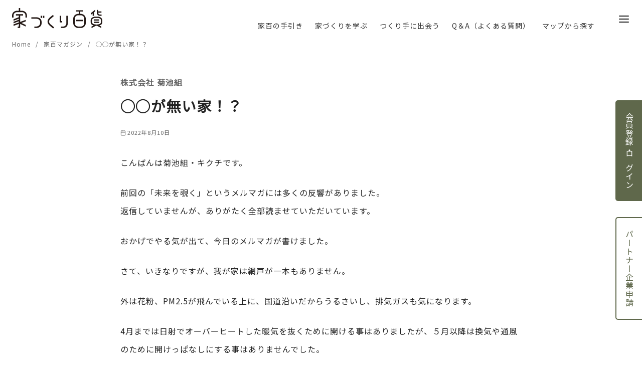

--- FILE ---
content_type: text/html; charset=utf-8
request_url: https://www.google.com/recaptcha/api2/anchor?ar=1&k=6Ldt3ZQdAAAAAKiyXAJcpTR_M0U2JEz5dtEy0Qx3&co=aHR0cHM6Ly9pZWR1a3VyaTEwMC5jb206NDQz&hl=en&v=PoyoqOPhxBO7pBk68S4YbpHZ&size=invisible&anchor-ms=20000&execute-ms=30000&cb=twx4im8fqqt9
body_size: 48408
content:
<!DOCTYPE HTML><html dir="ltr" lang="en"><head><meta http-equiv="Content-Type" content="text/html; charset=UTF-8">
<meta http-equiv="X-UA-Compatible" content="IE=edge">
<title>reCAPTCHA</title>
<style type="text/css">
/* cyrillic-ext */
@font-face {
  font-family: 'Roboto';
  font-style: normal;
  font-weight: 400;
  font-stretch: 100%;
  src: url(//fonts.gstatic.com/s/roboto/v48/KFO7CnqEu92Fr1ME7kSn66aGLdTylUAMa3GUBHMdazTgWw.woff2) format('woff2');
  unicode-range: U+0460-052F, U+1C80-1C8A, U+20B4, U+2DE0-2DFF, U+A640-A69F, U+FE2E-FE2F;
}
/* cyrillic */
@font-face {
  font-family: 'Roboto';
  font-style: normal;
  font-weight: 400;
  font-stretch: 100%;
  src: url(//fonts.gstatic.com/s/roboto/v48/KFO7CnqEu92Fr1ME7kSn66aGLdTylUAMa3iUBHMdazTgWw.woff2) format('woff2');
  unicode-range: U+0301, U+0400-045F, U+0490-0491, U+04B0-04B1, U+2116;
}
/* greek-ext */
@font-face {
  font-family: 'Roboto';
  font-style: normal;
  font-weight: 400;
  font-stretch: 100%;
  src: url(//fonts.gstatic.com/s/roboto/v48/KFO7CnqEu92Fr1ME7kSn66aGLdTylUAMa3CUBHMdazTgWw.woff2) format('woff2');
  unicode-range: U+1F00-1FFF;
}
/* greek */
@font-face {
  font-family: 'Roboto';
  font-style: normal;
  font-weight: 400;
  font-stretch: 100%;
  src: url(//fonts.gstatic.com/s/roboto/v48/KFO7CnqEu92Fr1ME7kSn66aGLdTylUAMa3-UBHMdazTgWw.woff2) format('woff2');
  unicode-range: U+0370-0377, U+037A-037F, U+0384-038A, U+038C, U+038E-03A1, U+03A3-03FF;
}
/* math */
@font-face {
  font-family: 'Roboto';
  font-style: normal;
  font-weight: 400;
  font-stretch: 100%;
  src: url(//fonts.gstatic.com/s/roboto/v48/KFO7CnqEu92Fr1ME7kSn66aGLdTylUAMawCUBHMdazTgWw.woff2) format('woff2');
  unicode-range: U+0302-0303, U+0305, U+0307-0308, U+0310, U+0312, U+0315, U+031A, U+0326-0327, U+032C, U+032F-0330, U+0332-0333, U+0338, U+033A, U+0346, U+034D, U+0391-03A1, U+03A3-03A9, U+03B1-03C9, U+03D1, U+03D5-03D6, U+03F0-03F1, U+03F4-03F5, U+2016-2017, U+2034-2038, U+203C, U+2040, U+2043, U+2047, U+2050, U+2057, U+205F, U+2070-2071, U+2074-208E, U+2090-209C, U+20D0-20DC, U+20E1, U+20E5-20EF, U+2100-2112, U+2114-2115, U+2117-2121, U+2123-214F, U+2190, U+2192, U+2194-21AE, U+21B0-21E5, U+21F1-21F2, U+21F4-2211, U+2213-2214, U+2216-22FF, U+2308-230B, U+2310, U+2319, U+231C-2321, U+2336-237A, U+237C, U+2395, U+239B-23B7, U+23D0, U+23DC-23E1, U+2474-2475, U+25AF, U+25B3, U+25B7, U+25BD, U+25C1, U+25CA, U+25CC, U+25FB, U+266D-266F, U+27C0-27FF, U+2900-2AFF, U+2B0E-2B11, U+2B30-2B4C, U+2BFE, U+3030, U+FF5B, U+FF5D, U+1D400-1D7FF, U+1EE00-1EEFF;
}
/* symbols */
@font-face {
  font-family: 'Roboto';
  font-style: normal;
  font-weight: 400;
  font-stretch: 100%;
  src: url(//fonts.gstatic.com/s/roboto/v48/KFO7CnqEu92Fr1ME7kSn66aGLdTylUAMaxKUBHMdazTgWw.woff2) format('woff2');
  unicode-range: U+0001-000C, U+000E-001F, U+007F-009F, U+20DD-20E0, U+20E2-20E4, U+2150-218F, U+2190, U+2192, U+2194-2199, U+21AF, U+21E6-21F0, U+21F3, U+2218-2219, U+2299, U+22C4-22C6, U+2300-243F, U+2440-244A, U+2460-24FF, U+25A0-27BF, U+2800-28FF, U+2921-2922, U+2981, U+29BF, U+29EB, U+2B00-2BFF, U+4DC0-4DFF, U+FFF9-FFFB, U+10140-1018E, U+10190-1019C, U+101A0, U+101D0-101FD, U+102E0-102FB, U+10E60-10E7E, U+1D2C0-1D2D3, U+1D2E0-1D37F, U+1F000-1F0FF, U+1F100-1F1AD, U+1F1E6-1F1FF, U+1F30D-1F30F, U+1F315, U+1F31C, U+1F31E, U+1F320-1F32C, U+1F336, U+1F378, U+1F37D, U+1F382, U+1F393-1F39F, U+1F3A7-1F3A8, U+1F3AC-1F3AF, U+1F3C2, U+1F3C4-1F3C6, U+1F3CA-1F3CE, U+1F3D4-1F3E0, U+1F3ED, U+1F3F1-1F3F3, U+1F3F5-1F3F7, U+1F408, U+1F415, U+1F41F, U+1F426, U+1F43F, U+1F441-1F442, U+1F444, U+1F446-1F449, U+1F44C-1F44E, U+1F453, U+1F46A, U+1F47D, U+1F4A3, U+1F4B0, U+1F4B3, U+1F4B9, U+1F4BB, U+1F4BF, U+1F4C8-1F4CB, U+1F4D6, U+1F4DA, U+1F4DF, U+1F4E3-1F4E6, U+1F4EA-1F4ED, U+1F4F7, U+1F4F9-1F4FB, U+1F4FD-1F4FE, U+1F503, U+1F507-1F50B, U+1F50D, U+1F512-1F513, U+1F53E-1F54A, U+1F54F-1F5FA, U+1F610, U+1F650-1F67F, U+1F687, U+1F68D, U+1F691, U+1F694, U+1F698, U+1F6AD, U+1F6B2, U+1F6B9-1F6BA, U+1F6BC, U+1F6C6-1F6CF, U+1F6D3-1F6D7, U+1F6E0-1F6EA, U+1F6F0-1F6F3, U+1F6F7-1F6FC, U+1F700-1F7FF, U+1F800-1F80B, U+1F810-1F847, U+1F850-1F859, U+1F860-1F887, U+1F890-1F8AD, U+1F8B0-1F8BB, U+1F8C0-1F8C1, U+1F900-1F90B, U+1F93B, U+1F946, U+1F984, U+1F996, U+1F9E9, U+1FA00-1FA6F, U+1FA70-1FA7C, U+1FA80-1FA89, U+1FA8F-1FAC6, U+1FACE-1FADC, U+1FADF-1FAE9, U+1FAF0-1FAF8, U+1FB00-1FBFF;
}
/* vietnamese */
@font-face {
  font-family: 'Roboto';
  font-style: normal;
  font-weight: 400;
  font-stretch: 100%;
  src: url(//fonts.gstatic.com/s/roboto/v48/KFO7CnqEu92Fr1ME7kSn66aGLdTylUAMa3OUBHMdazTgWw.woff2) format('woff2');
  unicode-range: U+0102-0103, U+0110-0111, U+0128-0129, U+0168-0169, U+01A0-01A1, U+01AF-01B0, U+0300-0301, U+0303-0304, U+0308-0309, U+0323, U+0329, U+1EA0-1EF9, U+20AB;
}
/* latin-ext */
@font-face {
  font-family: 'Roboto';
  font-style: normal;
  font-weight: 400;
  font-stretch: 100%;
  src: url(//fonts.gstatic.com/s/roboto/v48/KFO7CnqEu92Fr1ME7kSn66aGLdTylUAMa3KUBHMdazTgWw.woff2) format('woff2');
  unicode-range: U+0100-02BA, U+02BD-02C5, U+02C7-02CC, U+02CE-02D7, U+02DD-02FF, U+0304, U+0308, U+0329, U+1D00-1DBF, U+1E00-1E9F, U+1EF2-1EFF, U+2020, U+20A0-20AB, U+20AD-20C0, U+2113, U+2C60-2C7F, U+A720-A7FF;
}
/* latin */
@font-face {
  font-family: 'Roboto';
  font-style: normal;
  font-weight: 400;
  font-stretch: 100%;
  src: url(//fonts.gstatic.com/s/roboto/v48/KFO7CnqEu92Fr1ME7kSn66aGLdTylUAMa3yUBHMdazQ.woff2) format('woff2');
  unicode-range: U+0000-00FF, U+0131, U+0152-0153, U+02BB-02BC, U+02C6, U+02DA, U+02DC, U+0304, U+0308, U+0329, U+2000-206F, U+20AC, U+2122, U+2191, U+2193, U+2212, U+2215, U+FEFF, U+FFFD;
}
/* cyrillic-ext */
@font-face {
  font-family: 'Roboto';
  font-style: normal;
  font-weight: 500;
  font-stretch: 100%;
  src: url(//fonts.gstatic.com/s/roboto/v48/KFO7CnqEu92Fr1ME7kSn66aGLdTylUAMa3GUBHMdazTgWw.woff2) format('woff2');
  unicode-range: U+0460-052F, U+1C80-1C8A, U+20B4, U+2DE0-2DFF, U+A640-A69F, U+FE2E-FE2F;
}
/* cyrillic */
@font-face {
  font-family: 'Roboto';
  font-style: normal;
  font-weight: 500;
  font-stretch: 100%;
  src: url(//fonts.gstatic.com/s/roboto/v48/KFO7CnqEu92Fr1ME7kSn66aGLdTylUAMa3iUBHMdazTgWw.woff2) format('woff2');
  unicode-range: U+0301, U+0400-045F, U+0490-0491, U+04B0-04B1, U+2116;
}
/* greek-ext */
@font-face {
  font-family: 'Roboto';
  font-style: normal;
  font-weight: 500;
  font-stretch: 100%;
  src: url(//fonts.gstatic.com/s/roboto/v48/KFO7CnqEu92Fr1ME7kSn66aGLdTylUAMa3CUBHMdazTgWw.woff2) format('woff2');
  unicode-range: U+1F00-1FFF;
}
/* greek */
@font-face {
  font-family: 'Roboto';
  font-style: normal;
  font-weight: 500;
  font-stretch: 100%;
  src: url(//fonts.gstatic.com/s/roboto/v48/KFO7CnqEu92Fr1ME7kSn66aGLdTylUAMa3-UBHMdazTgWw.woff2) format('woff2');
  unicode-range: U+0370-0377, U+037A-037F, U+0384-038A, U+038C, U+038E-03A1, U+03A3-03FF;
}
/* math */
@font-face {
  font-family: 'Roboto';
  font-style: normal;
  font-weight: 500;
  font-stretch: 100%;
  src: url(//fonts.gstatic.com/s/roboto/v48/KFO7CnqEu92Fr1ME7kSn66aGLdTylUAMawCUBHMdazTgWw.woff2) format('woff2');
  unicode-range: U+0302-0303, U+0305, U+0307-0308, U+0310, U+0312, U+0315, U+031A, U+0326-0327, U+032C, U+032F-0330, U+0332-0333, U+0338, U+033A, U+0346, U+034D, U+0391-03A1, U+03A3-03A9, U+03B1-03C9, U+03D1, U+03D5-03D6, U+03F0-03F1, U+03F4-03F5, U+2016-2017, U+2034-2038, U+203C, U+2040, U+2043, U+2047, U+2050, U+2057, U+205F, U+2070-2071, U+2074-208E, U+2090-209C, U+20D0-20DC, U+20E1, U+20E5-20EF, U+2100-2112, U+2114-2115, U+2117-2121, U+2123-214F, U+2190, U+2192, U+2194-21AE, U+21B0-21E5, U+21F1-21F2, U+21F4-2211, U+2213-2214, U+2216-22FF, U+2308-230B, U+2310, U+2319, U+231C-2321, U+2336-237A, U+237C, U+2395, U+239B-23B7, U+23D0, U+23DC-23E1, U+2474-2475, U+25AF, U+25B3, U+25B7, U+25BD, U+25C1, U+25CA, U+25CC, U+25FB, U+266D-266F, U+27C0-27FF, U+2900-2AFF, U+2B0E-2B11, U+2B30-2B4C, U+2BFE, U+3030, U+FF5B, U+FF5D, U+1D400-1D7FF, U+1EE00-1EEFF;
}
/* symbols */
@font-face {
  font-family: 'Roboto';
  font-style: normal;
  font-weight: 500;
  font-stretch: 100%;
  src: url(//fonts.gstatic.com/s/roboto/v48/KFO7CnqEu92Fr1ME7kSn66aGLdTylUAMaxKUBHMdazTgWw.woff2) format('woff2');
  unicode-range: U+0001-000C, U+000E-001F, U+007F-009F, U+20DD-20E0, U+20E2-20E4, U+2150-218F, U+2190, U+2192, U+2194-2199, U+21AF, U+21E6-21F0, U+21F3, U+2218-2219, U+2299, U+22C4-22C6, U+2300-243F, U+2440-244A, U+2460-24FF, U+25A0-27BF, U+2800-28FF, U+2921-2922, U+2981, U+29BF, U+29EB, U+2B00-2BFF, U+4DC0-4DFF, U+FFF9-FFFB, U+10140-1018E, U+10190-1019C, U+101A0, U+101D0-101FD, U+102E0-102FB, U+10E60-10E7E, U+1D2C0-1D2D3, U+1D2E0-1D37F, U+1F000-1F0FF, U+1F100-1F1AD, U+1F1E6-1F1FF, U+1F30D-1F30F, U+1F315, U+1F31C, U+1F31E, U+1F320-1F32C, U+1F336, U+1F378, U+1F37D, U+1F382, U+1F393-1F39F, U+1F3A7-1F3A8, U+1F3AC-1F3AF, U+1F3C2, U+1F3C4-1F3C6, U+1F3CA-1F3CE, U+1F3D4-1F3E0, U+1F3ED, U+1F3F1-1F3F3, U+1F3F5-1F3F7, U+1F408, U+1F415, U+1F41F, U+1F426, U+1F43F, U+1F441-1F442, U+1F444, U+1F446-1F449, U+1F44C-1F44E, U+1F453, U+1F46A, U+1F47D, U+1F4A3, U+1F4B0, U+1F4B3, U+1F4B9, U+1F4BB, U+1F4BF, U+1F4C8-1F4CB, U+1F4D6, U+1F4DA, U+1F4DF, U+1F4E3-1F4E6, U+1F4EA-1F4ED, U+1F4F7, U+1F4F9-1F4FB, U+1F4FD-1F4FE, U+1F503, U+1F507-1F50B, U+1F50D, U+1F512-1F513, U+1F53E-1F54A, U+1F54F-1F5FA, U+1F610, U+1F650-1F67F, U+1F687, U+1F68D, U+1F691, U+1F694, U+1F698, U+1F6AD, U+1F6B2, U+1F6B9-1F6BA, U+1F6BC, U+1F6C6-1F6CF, U+1F6D3-1F6D7, U+1F6E0-1F6EA, U+1F6F0-1F6F3, U+1F6F7-1F6FC, U+1F700-1F7FF, U+1F800-1F80B, U+1F810-1F847, U+1F850-1F859, U+1F860-1F887, U+1F890-1F8AD, U+1F8B0-1F8BB, U+1F8C0-1F8C1, U+1F900-1F90B, U+1F93B, U+1F946, U+1F984, U+1F996, U+1F9E9, U+1FA00-1FA6F, U+1FA70-1FA7C, U+1FA80-1FA89, U+1FA8F-1FAC6, U+1FACE-1FADC, U+1FADF-1FAE9, U+1FAF0-1FAF8, U+1FB00-1FBFF;
}
/* vietnamese */
@font-face {
  font-family: 'Roboto';
  font-style: normal;
  font-weight: 500;
  font-stretch: 100%;
  src: url(//fonts.gstatic.com/s/roboto/v48/KFO7CnqEu92Fr1ME7kSn66aGLdTylUAMa3OUBHMdazTgWw.woff2) format('woff2');
  unicode-range: U+0102-0103, U+0110-0111, U+0128-0129, U+0168-0169, U+01A0-01A1, U+01AF-01B0, U+0300-0301, U+0303-0304, U+0308-0309, U+0323, U+0329, U+1EA0-1EF9, U+20AB;
}
/* latin-ext */
@font-face {
  font-family: 'Roboto';
  font-style: normal;
  font-weight: 500;
  font-stretch: 100%;
  src: url(//fonts.gstatic.com/s/roboto/v48/KFO7CnqEu92Fr1ME7kSn66aGLdTylUAMa3KUBHMdazTgWw.woff2) format('woff2');
  unicode-range: U+0100-02BA, U+02BD-02C5, U+02C7-02CC, U+02CE-02D7, U+02DD-02FF, U+0304, U+0308, U+0329, U+1D00-1DBF, U+1E00-1E9F, U+1EF2-1EFF, U+2020, U+20A0-20AB, U+20AD-20C0, U+2113, U+2C60-2C7F, U+A720-A7FF;
}
/* latin */
@font-face {
  font-family: 'Roboto';
  font-style: normal;
  font-weight: 500;
  font-stretch: 100%;
  src: url(//fonts.gstatic.com/s/roboto/v48/KFO7CnqEu92Fr1ME7kSn66aGLdTylUAMa3yUBHMdazQ.woff2) format('woff2');
  unicode-range: U+0000-00FF, U+0131, U+0152-0153, U+02BB-02BC, U+02C6, U+02DA, U+02DC, U+0304, U+0308, U+0329, U+2000-206F, U+20AC, U+2122, U+2191, U+2193, U+2212, U+2215, U+FEFF, U+FFFD;
}
/* cyrillic-ext */
@font-face {
  font-family: 'Roboto';
  font-style: normal;
  font-weight: 900;
  font-stretch: 100%;
  src: url(//fonts.gstatic.com/s/roboto/v48/KFO7CnqEu92Fr1ME7kSn66aGLdTylUAMa3GUBHMdazTgWw.woff2) format('woff2');
  unicode-range: U+0460-052F, U+1C80-1C8A, U+20B4, U+2DE0-2DFF, U+A640-A69F, U+FE2E-FE2F;
}
/* cyrillic */
@font-face {
  font-family: 'Roboto';
  font-style: normal;
  font-weight: 900;
  font-stretch: 100%;
  src: url(//fonts.gstatic.com/s/roboto/v48/KFO7CnqEu92Fr1ME7kSn66aGLdTylUAMa3iUBHMdazTgWw.woff2) format('woff2');
  unicode-range: U+0301, U+0400-045F, U+0490-0491, U+04B0-04B1, U+2116;
}
/* greek-ext */
@font-face {
  font-family: 'Roboto';
  font-style: normal;
  font-weight: 900;
  font-stretch: 100%;
  src: url(//fonts.gstatic.com/s/roboto/v48/KFO7CnqEu92Fr1ME7kSn66aGLdTylUAMa3CUBHMdazTgWw.woff2) format('woff2');
  unicode-range: U+1F00-1FFF;
}
/* greek */
@font-face {
  font-family: 'Roboto';
  font-style: normal;
  font-weight: 900;
  font-stretch: 100%;
  src: url(//fonts.gstatic.com/s/roboto/v48/KFO7CnqEu92Fr1ME7kSn66aGLdTylUAMa3-UBHMdazTgWw.woff2) format('woff2');
  unicode-range: U+0370-0377, U+037A-037F, U+0384-038A, U+038C, U+038E-03A1, U+03A3-03FF;
}
/* math */
@font-face {
  font-family: 'Roboto';
  font-style: normal;
  font-weight: 900;
  font-stretch: 100%;
  src: url(//fonts.gstatic.com/s/roboto/v48/KFO7CnqEu92Fr1ME7kSn66aGLdTylUAMawCUBHMdazTgWw.woff2) format('woff2');
  unicode-range: U+0302-0303, U+0305, U+0307-0308, U+0310, U+0312, U+0315, U+031A, U+0326-0327, U+032C, U+032F-0330, U+0332-0333, U+0338, U+033A, U+0346, U+034D, U+0391-03A1, U+03A3-03A9, U+03B1-03C9, U+03D1, U+03D5-03D6, U+03F0-03F1, U+03F4-03F5, U+2016-2017, U+2034-2038, U+203C, U+2040, U+2043, U+2047, U+2050, U+2057, U+205F, U+2070-2071, U+2074-208E, U+2090-209C, U+20D0-20DC, U+20E1, U+20E5-20EF, U+2100-2112, U+2114-2115, U+2117-2121, U+2123-214F, U+2190, U+2192, U+2194-21AE, U+21B0-21E5, U+21F1-21F2, U+21F4-2211, U+2213-2214, U+2216-22FF, U+2308-230B, U+2310, U+2319, U+231C-2321, U+2336-237A, U+237C, U+2395, U+239B-23B7, U+23D0, U+23DC-23E1, U+2474-2475, U+25AF, U+25B3, U+25B7, U+25BD, U+25C1, U+25CA, U+25CC, U+25FB, U+266D-266F, U+27C0-27FF, U+2900-2AFF, U+2B0E-2B11, U+2B30-2B4C, U+2BFE, U+3030, U+FF5B, U+FF5D, U+1D400-1D7FF, U+1EE00-1EEFF;
}
/* symbols */
@font-face {
  font-family: 'Roboto';
  font-style: normal;
  font-weight: 900;
  font-stretch: 100%;
  src: url(//fonts.gstatic.com/s/roboto/v48/KFO7CnqEu92Fr1ME7kSn66aGLdTylUAMaxKUBHMdazTgWw.woff2) format('woff2');
  unicode-range: U+0001-000C, U+000E-001F, U+007F-009F, U+20DD-20E0, U+20E2-20E4, U+2150-218F, U+2190, U+2192, U+2194-2199, U+21AF, U+21E6-21F0, U+21F3, U+2218-2219, U+2299, U+22C4-22C6, U+2300-243F, U+2440-244A, U+2460-24FF, U+25A0-27BF, U+2800-28FF, U+2921-2922, U+2981, U+29BF, U+29EB, U+2B00-2BFF, U+4DC0-4DFF, U+FFF9-FFFB, U+10140-1018E, U+10190-1019C, U+101A0, U+101D0-101FD, U+102E0-102FB, U+10E60-10E7E, U+1D2C0-1D2D3, U+1D2E0-1D37F, U+1F000-1F0FF, U+1F100-1F1AD, U+1F1E6-1F1FF, U+1F30D-1F30F, U+1F315, U+1F31C, U+1F31E, U+1F320-1F32C, U+1F336, U+1F378, U+1F37D, U+1F382, U+1F393-1F39F, U+1F3A7-1F3A8, U+1F3AC-1F3AF, U+1F3C2, U+1F3C4-1F3C6, U+1F3CA-1F3CE, U+1F3D4-1F3E0, U+1F3ED, U+1F3F1-1F3F3, U+1F3F5-1F3F7, U+1F408, U+1F415, U+1F41F, U+1F426, U+1F43F, U+1F441-1F442, U+1F444, U+1F446-1F449, U+1F44C-1F44E, U+1F453, U+1F46A, U+1F47D, U+1F4A3, U+1F4B0, U+1F4B3, U+1F4B9, U+1F4BB, U+1F4BF, U+1F4C8-1F4CB, U+1F4D6, U+1F4DA, U+1F4DF, U+1F4E3-1F4E6, U+1F4EA-1F4ED, U+1F4F7, U+1F4F9-1F4FB, U+1F4FD-1F4FE, U+1F503, U+1F507-1F50B, U+1F50D, U+1F512-1F513, U+1F53E-1F54A, U+1F54F-1F5FA, U+1F610, U+1F650-1F67F, U+1F687, U+1F68D, U+1F691, U+1F694, U+1F698, U+1F6AD, U+1F6B2, U+1F6B9-1F6BA, U+1F6BC, U+1F6C6-1F6CF, U+1F6D3-1F6D7, U+1F6E0-1F6EA, U+1F6F0-1F6F3, U+1F6F7-1F6FC, U+1F700-1F7FF, U+1F800-1F80B, U+1F810-1F847, U+1F850-1F859, U+1F860-1F887, U+1F890-1F8AD, U+1F8B0-1F8BB, U+1F8C0-1F8C1, U+1F900-1F90B, U+1F93B, U+1F946, U+1F984, U+1F996, U+1F9E9, U+1FA00-1FA6F, U+1FA70-1FA7C, U+1FA80-1FA89, U+1FA8F-1FAC6, U+1FACE-1FADC, U+1FADF-1FAE9, U+1FAF0-1FAF8, U+1FB00-1FBFF;
}
/* vietnamese */
@font-face {
  font-family: 'Roboto';
  font-style: normal;
  font-weight: 900;
  font-stretch: 100%;
  src: url(//fonts.gstatic.com/s/roboto/v48/KFO7CnqEu92Fr1ME7kSn66aGLdTylUAMa3OUBHMdazTgWw.woff2) format('woff2');
  unicode-range: U+0102-0103, U+0110-0111, U+0128-0129, U+0168-0169, U+01A0-01A1, U+01AF-01B0, U+0300-0301, U+0303-0304, U+0308-0309, U+0323, U+0329, U+1EA0-1EF9, U+20AB;
}
/* latin-ext */
@font-face {
  font-family: 'Roboto';
  font-style: normal;
  font-weight: 900;
  font-stretch: 100%;
  src: url(//fonts.gstatic.com/s/roboto/v48/KFO7CnqEu92Fr1ME7kSn66aGLdTylUAMa3KUBHMdazTgWw.woff2) format('woff2');
  unicode-range: U+0100-02BA, U+02BD-02C5, U+02C7-02CC, U+02CE-02D7, U+02DD-02FF, U+0304, U+0308, U+0329, U+1D00-1DBF, U+1E00-1E9F, U+1EF2-1EFF, U+2020, U+20A0-20AB, U+20AD-20C0, U+2113, U+2C60-2C7F, U+A720-A7FF;
}
/* latin */
@font-face {
  font-family: 'Roboto';
  font-style: normal;
  font-weight: 900;
  font-stretch: 100%;
  src: url(//fonts.gstatic.com/s/roboto/v48/KFO7CnqEu92Fr1ME7kSn66aGLdTylUAMa3yUBHMdazQ.woff2) format('woff2');
  unicode-range: U+0000-00FF, U+0131, U+0152-0153, U+02BB-02BC, U+02C6, U+02DA, U+02DC, U+0304, U+0308, U+0329, U+2000-206F, U+20AC, U+2122, U+2191, U+2193, U+2212, U+2215, U+FEFF, U+FFFD;
}

</style>
<link rel="stylesheet" type="text/css" href="https://www.gstatic.com/recaptcha/releases/PoyoqOPhxBO7pBk68S4YbpHZ/styles__ltr.css">
<script nonce="2JxOle3pH_KjK8VF5vADfA" type="text/javascript">window['__recaptcha_api'] = 'https://www.google.com/recaptcha/api2/';</script>
<script type="text/javascript" src="https://www.gstatic.com/recaptcha/releases/PoyoqOPhxBO7pBk68S4YbpHZ/recaptcha__en.js" nonce="2JxOle3pH_KjK8VF5vADfA">
      
    </script></head>
<body><div id="rc-anchor-alert" class="rc-anchor-alert"></div>
<input type="hidden" id="recaptcha-token" value="[base64]">
<script type="text/javascript" nonce="2JxOle3pH_KjK8VF5vADfA">
      recaptcha.anchor.Main.init("[\x22ainput\x22,[\x22bgdata\x22,\x22\x22,\[base64]/[base64]/[base64]/[base64]/[base64]/[base64]/KGcoTywyNTMsTy5PKSxVRyhPLEMpKTpnKE8sMjUzLEMpLE8pKSxsKSksTykpfSxieT1mdW5jdGlvbihDLE8sdSxsKXtmb3IobD0odT1SKEMpLDApO08+MDtPLS0pbD1sPDw4fFooQyk7ZyhDLHUsbCl9LFVHPWZ1bmN0aW9uKEMsTyl7Qy5pLmxlbmd0aD4xMDQ/[base64]/[base64]/[base64]/[base64]/[base64]/[base64]/[base64]\\u003d\x22,\[base64]\\u003d\x22,\x22w7PCpMKocsKoRMKhZ3rDjcOodMKywoonczxAw6DDkMOpMn01O8Oxw74cwqfCm8OHJMONw6srw5Q+WFVFw5Z9w6BsDghew5wcwqrCgcKIwo/CscO9BEvDpEfDr8Oxw4M4wp9rwpQNw44Tw45nwrvDu8OXfcKCYMOAbm4owrbDnMKTw7DCtMO7wrBDw6nCg8O3aDs2OsKrHcObE28DwpLDlsO9EMO3dgg8w7XCq0LCvXZSLcKESzlvwqTCncKLw4PDgVp7wpMXwrjDvHbClz/[base64]/w6QKw7jDtsOSwpFww4vDrxFNwoPCrAzCpCTDucOKw481SDTCucKWw6HCnxvDnMKxFcOTwqsWPMOIIG/CosKEwpnDslzDk2JewoFvI3ciZn4nwpsUwrLCo31aOcKpw4p0fsKGw7HChsO/wpDDrQxswqY0w6MFw5tyRArDmTUeHcKswozDiCjDoQVtAUnCvcO3J8OAw5vDjUrCvmlCw7kpwr/[base64]/[base64]/Dk8OMwpTDmXBAdRnCkcKJYsOawoFdUVBLw7VhLUzDjMOow7jDgsOibFLCkifChVfCg8OQwpYweBnDtMOzw55yw7HDrx0DAMKtw5MkGQfCs3JlwonCkcOuF8Kpe8K9w6gRccOew73CuMOYwqJDYsK9w6XDsyM/YcKpwrDCsGDDhMKwa1ZmQsO1EMKTw65zIcKnwqI2WCczw6Z8wrETw7fCvTDDrMK1HV8dwqEDw5kQwoAxw4l5I8KyT8OxEsO1wqYYw7gBw6rDpH98wqZkw7fCmS/CmzwIYhpWw7NBBsOawpXCksOcwrzDmMOrw7UzwopHw7dww6I3w5DCsmPCtMKsBMKIe3k8fcKFwolhWsK+IAhCSsOSQy7CpzxTwql6X8KgBH/[base64]/SCDCksKPTH/CnsO0RcOBUyY9FcKNwobDrMK9w6fCuFTDqsKKCMKZw6DCrcKHPsKaRsKww4VBTnYIw5bDhwLCpcKbUhTDslXCsEM8w7fDrT9hesKaw5bCi0rCpTZPwpsNwrHCqxTCoQDDoQPDscOUIsKiw5QLUsOfPVvCvsOcwpjDgm4TZMOrw5rDj3PCnF1bOsK/RmjDmsKxXAfCsj7DpMKaEMOCwoRzAj/CmyDCoBJrw6/[base64]/CrnlYwrguBMO2ZxQTSAYITsKGw73Dt8OBwoTCisOUw4Fzwop8YT/[base64]/DtsOgVsKwKm52UsOLw6DDqsOtw7LDqMKcw6jCqcOHF8KtezfCr17Dq8O+w6/CoMOzwpDDl8KQCcKhwp4xek0yDmTCtMOpasO/[base64]/[base64]/CtsOVwqdZw5bDu8OuelVwS8Khw7BRwpnDpcOBDMKFw5DCl8KOw6ZmXyFpwpLCoXbChcKWw7HDu8KlNMOzwpbCszFtw5HCo2I9wprCkmgKw7UCwprChmQ1wrAgw4TCjsOccBLDqVvCpijCkBgGw5LChFXDhjTCsUXDvcKdwpvCoUQ7b8Ocw5XDphNUwqTDpBXCqj/[base64]/w6fCqQVMw5dNZBPDoRrDt8Ohw7HCkSfDlXzCmcK1w77DkMKvw5XDiDkKecO5bsKYODfDvinDiU7DosOIThjCmSFvw79Vw47Dv8KhE1BewqRgw5LCmHzDjF7DuwvCusO7dijClkUoF24vw5FEw5LCtcOpZhtuw4EgS3slZHMKHj/CvMKFwrHDq1vDhWBiCDtcwoDDhnLDqSLChsK6B1nDkcOzbQbDvsKjNjZZDDZxW0VsIk7DgjNTw6xSwq4RTcObXMKfwpPDkBdPKsOrRGHDrcKJwozCmcOVwq3DnsO0w4rDhAPDssKCB8Kcwq1ow6DCgHLDs3rDpFIbw6BKS8OeN3TDmcOyw4tKX8O4C0/Cv18iwqPCtsOwEsKQw5lNJcOlwr4BIMOOw7QlNsKGIsOURSZtwrzDoQzDrsOCBMOwwrfCvsOQwp1vw6XCl0nCmsOiw6TCh1/DnsKGw7xxw6DDphxXwqZQOGbCucK6w7jCuTM+UMOIYsOwADZ0fELDosK9w4DCncKvwpRzwqDDmsOyZGMwwoTCmUHCg8KowpgNPcKFwqXDlMKrJVnDqcKpbVzDhT1jwonDnyUYw69Swo4ww7xmw4vDn8OnMsKfw4R2ZjAsfsOxwp9uwq03JiNpJlXDim/[base64]/DnjbDisOIR8OQwobCtmzDp8ODwq7CpH4AwoTClHzDjMKkw7t2RMOOMsOQw4rDrjtuKsOYwr4FVMKGw55Swqw7eXF2wr/Ch8O2wpofaMO9w7rCuStjRcOAw6YkEMOvwqZFDcKiwoLCkmDDgsOMcsOzdFTDsQNKw7nConHDmlwAw4ducBFkXSpww7sVRQNmwrPDphUCYsOof8K1Izl9CiHDqsKywp1twpHDiW4EwrnClSZoSMKsSMK/SFfCtmvDnMOtHMKEwpLDg8OzKcKdZ8KXHjA5w6JawoLCrC5nfcOuwrFvwpvDgsK2ATXDlMOLwrFnKEDCggd1wqTDhwPDlMOHecOif8O4L8OLXzLCgmQHJMO0WcOPwq/CnlFvAcKewrhoLl/Cp8O1w5bDjcO2HUFxwrfCqV/DoC4Lw7Mvw4lpwo7Cmg8Ww4ICwrBnw7/[base64]/CtsOTwrIZMMO1wrzCkcOtakFATcKew5sHwrAPQsOJw7sEw4drQcOmw4NcwqVADMOAwroAw7vDqn/DjQHDpcKww6hGw6fDoQzDsAlrR8Kywqxdwp/CksOpw7rCn1PClMKHwrt7XTXCsMOEw7TDnljDmcOgwp3Dgh7CgMKsR8O9eTELGV/DoS7CsMKcKMKSOsKGa0pdEj1Ew7oNw7DCuMKKLsK1IMKOw71PVCJsw5ZbLjjDqxBYdwbCkQrCjsK7wrHDs8O6wp95L0nDn8Kgw7/DqiMrwpE6K8K+w4LCiyrCkAFeMsOXw7k8YFEnG8KyAcOCGjzDtizCnT4Uw6rCnjpcw7rDiAxSw7rDizA8VUU/[base64]/[base64]/CnMOCw4J8XMKcPEszMQoAw7vDosOQB8K7w4/DmBx0Sm7CmHI+woliw5/CmG8Eci1two3ChC0cU1IVFsOwQsOfwoojw6DDiVvDnGZJwqnDojoow4nDmx8xG8OswpJew6TDqMOIw43CjMKNb8O0w43DskgBw4V2w49hDsOdBcKfwpsHXcODwphlwp8cSMKRw5koAijDrsO9wpI4w7IZRMKeA8OYwrrCmsO0bD9bSgXCmQPCvSjDvMKxdsOgwo/[base64]/FX/DlgNIwp8Vwo4Pa8Ohw6HCn8K4wp7CjcKRw4gbwptXw4bCn07CgsODw5zCqj/Cu8OKwrlVYcKNNSDClMKVLMKAaMKswoDCpijCpsKaT8KUDxkVwrPCqsKEw4xBIsK2w4nDoE/DjcKLPMKlwoRyw73CicOtwqzCgBwWw6EOw63DlMO/EMKDw7rCh8KAQMOMNwsgwrhGwoh7wrDDlTvCpMO/[base64]/w5nCnsKUw4vDiMKzw53CjHIVJsOIJxTDkBFBw7fCnMOAEMOMwrnDoQjDkMKOwqlgFMK7wrTDn8O0ZjsLdMKJw6/CtyMMfnNtw5zDl8KJw5IXfyvCncKaw4/DncKbw7fCrxoAwqpGw7PDnhLDqsODeX9ReFkaw6sYIcK/w48qQ3LDrcKawr7DkUl7BMKiOsKKw7Akw6A2AMKQE0vDmS8KIMOFw5pCw48WQnhEwpITd3bCjTPDmcK8w4BNDcO7LkfDocOOw4bCvATCh8Odw5jCvcO5c8OTJkfChsKKw5TCox8PSV/Dn1/Cnw3DgMK4dHlBf8KReMO5MX5iLBMvw65dV1LCjWpgWnV5GcODRA3CvMOowqTDrRwyJcOKRATCpgXDn8KqfjZfwoY2ClHCsj4Rw4TDihrDo8OTQGHCjMOmw4MwPMOvGMOaSGjCiTEswp3DmBXCgcKkw7DDksKENlglwrxow7MTCcKTDcK4wqXCn2Zlw5/DoitXw7zDnVjCun8PwpALQ8O5RcOhwroncw/DuCFEc8K1HzfCmsKTw7Aewohew5R9woLDssKhwpDCl0fDvyxjHsOvEXNudBHCoEZvw73CnCbCicKTL0Ytwo4MNUJ2w6fCoMOQLnLCv0MCbcOPD8OEFMO1W8Osw49lwrvCsT8APmnDhkrDnVHCoU9if8KZw5lHL8ORD0cPwprDtMK7I1N9cMOCIMKywozCqH/CswI0L1xfwpnCvWnDoGrDpV5PBF9sw7PCo2nDgcOZw40Iw4hlAnIww69hCE1sGMO3w78Bw4oRw4FTwqXDmMK1w53CtwPDoj3DosKOW0F1YGPClsOKw77CkXDDviF8Ji/DnMOpX8Kvw7c9X8Odw4XDiMKgc8K+VMOfwpgQw656w7p6woHCt2nCsnQTE8Kqw5VHwq8MKn4YwqdmwrPCv8K7w6nDmRx/WMKcwprClUldw4nDjcKsC8KMfHfDu3LDlA/Cl8OWDV3DgsKvfsO1w5sYDjYuNwfDocOUbAjDuH09CglWCnjCj1XCoMKfMsORe8KUVUrCoT7CiibCsXAewolwXsOia8KIwoHCiFE8cVrCmcKrDgdTw6dawod5wqw4fSw1wqkGOknDuAfCpkRJwrbCmMKTwpBlw5fDsMKqeCppWcKDUsKjwpFWEsOzw7ppCmA8w6/ChTcYScOYXMOmFcOCwpkQU8Kgw4jCqwcDBjsgesOjRsK9w68PP2/Dl1dkB8OSwqXDlH/DvyE7wqfDhBnCnsKzwrLDnBwRYmRZNsOowqQfMcKKwrPDqcKGwp7DngEAwotrVH5GGcOrw7/CqXR3X8KwwqfDjnBNHCTCvzcQYsOXN8KrDT3DpMOjS8KcwpADwpDCjA3ClhdYP1hYL33CscODFE/DocKIL8KfMVVCNMKYwrNpa8K8w5Jsw47CtibCgcK/SW3ClR/[base64]/CsHwaVcKubT8twofChyRvwrDDpG3CsGbDt8KtwqbDuMOpEcOMa8KfJ3vCqFjDpcO6wr/DicOtET/[base64]/DjS8XwrnCoW3Cs1YaQ8K+wpUMw5kKw63Ch8O5wonCs1ZcIjjDvMOnOV8TIMOYw7ABHDLCjMOrwpTDsQAPw7gDb20awpomw5LCn8KSw7Uqw47CmsO1wpBqwpR4w45sMmfDhDRgMj1vw4IHdHRqGMKpw6jDqwV0anUbwq/DhsKCCwovH3gAwrTDm8KzwrbCqsObwo0xw7LDlcKZwopXfcK2w4zDpcKDwrPClVtzw4rCtMOZbMO7YsKiwofDosOxTMK0LxA8GxLDtx5yw6oOwrnCnmDDqm/[base64]/wrLDrA9+wrIgLMObwp7CgMOxRcO1JMOiagzChMK0RcOqw6lFw756AksDXMKPwovCpkbDtEfDkUjCjsKmwql2wqdrwoHCtV5DD1BdwqJObhPCtgQZEgzCpRPCikhDBgIpLFTCt8OSNcOHUsOHw6zDrzXDvcOHNsO8w49zYcODbFnCk8KgG1k8FsKeCxTDoMO0QGHCgcO/w53ClsOlWsKuI8KeW199OAvDlsKoHT3Cq8K3w5rCrsOndBvCpwk1CsOTPELDpsOaw6EqI8Kzw4p7EcKjMMKow7rDmMKywrbDvMKgwpgLXsKgwrFnMiEgwoPCiMKDPxVIfw1pwrsPwpFERMKiasKTw6p7G8K6wqNtw7B/wpTCnjMEw6dMw4QVGVY2wqnComRcTcOhw5B/w6gww4d4R8OXwovDmsKCw7gcYcOuaW/DhS/DocO9w53DsBXCiGHDi8KTw4bClAfDgSvDrSvDrcKPwobCusOPIsKlw7ktH8K4fMKyOMO3OcKcw6IQw6pbw6LCkMK2w5pPMMKow4DDlDVzf8Knw5JIwqwnw7JLw7JKTsKtBMObA8O9Izh/aF9eQC7CoRzDrcOaVcOlwpIPZQIoe8O7w6rDvzrDuUtOBsKDw6zCk8OAwoXDuMKnLsKmw73DgCDCtMOKwoPDjE0NC8OqwotUwpgRwr9hwpYLwrhbwrVyGXlIAcKSZcODw6lqSsKfwrvCssK8w4XDvMKnMcKbCD/[base64]/[base64]/CscOccEAfwp8RGcOiZMKRw60lIRTDi18Pw5/Ci8KecVcWbGfCvcKyFMO3wqvDpMK9EcKzw6wGEcK7WRjDtVTDssK2UsOCw4HCmMKgwrxeQjsjw6hIfxLDvMOsw75bI3TDqhPCicO+wpl1BGg1w67Ct1wswoEweh/ChsO7wpjClUNpwr5GwoPCsmrDqhM7w5TDvR3Dv8OAw7I2QMKfwonDpF7Dk3jDp8KZw6Mze2hAw5Upwq1OV8OHIMKKwqLCiEDDkm3DmMKLYhxCTcO3wrTCiMOwwp7Dj8KPKG9HWhzDlS/DncKzWy4KfMKhcsKjw53DhcOJbsKdw6YBPsKTwqdgMMO2w7/DlSlmw43DvcKEc8Kiw6Yiw5VSw6/Ct8O3EsKdwqBIw77DssO2LQzDl1lOwofCnsO5aXzCuQbCnMOdZsOyEiLDuMKkUcKFODAYwosQM8K/KHJ/wq9MfTgIw50zwrREVMKUDcOPwoB3ZFTCqnjCoylEwrrDocOyw55Dc8KzwojDoQLCrnbCm3R3ScKww6XCh0TCoMOpIcO6JcKzw5JgwqB1DUpnHmvCsMOzPjnDpsOiwqrCmcK0MWF1FMK1w7UowpvCmBpaYQx7wroswpE2A3t0WMOEw6NNcF/ClRbCkwhGwpTDnsOEwrwMw6bDoVF7wp/Cj8O+YsOaFDwiUlJ0w4HDqTjCgXFNbDjDhcOJccOKw6YAw4l1B8KwwoHCjDDDoxMlw5cFX8KWRcKIw5LDkndmwqYmYjDDlMKGw4zDt3vCrcOnwppfw4I4NWvDl2s9SEzCiXTCusKIWsO8CMKcwpDChcOXwoFSEMOEw4FUbW/DjsKcFDXDvhdsJWfDosO+w5nCt8Ojw6YiwoDCtsK2w7lCw65cw6AHw7TCgiNPw64twpELwq44YcKofsKUZsKhw50uGcK/w6JeUcOwwqQTwqBKwoBFw4LDgcOEG8OawrHCgQg2w71/w58GGRVow5rCgsOrwoDDkkPCmMOtEsKww7wTNsO3woF/[base64]/[base64]/CpcOxw6c2wqHCkcKuZMKUTXPCusO0w6/[base64]/CisK9Ck7DhA3CksKSDTLCiUrDmsKYw5s9LsK9MEFkw53Co0HDtTPDv8Oqe8Kgwq/CvxEuQGXCui/DnkDCogciWgDCtcOGwoAbw4rDjcK5UyfCoid0KG/[base64]/[base64]/w4onw5HCgsOtwq9RAmMuNzIGw47Dgl/[base64]/CicOVZlbCrMKWw6HDjsO+w58lwr/CgcO8UHI/w4HClUzCuFnCvychUiA7bh8pwoLCvcOtwqM2w4jCo8K3cXvDm8KKAjvCpVXDjDDCoH1Kw4k5w73CkR9tw53CpjNEIEjCgHUYWWnDhxoHw4LDq8OQDMOxwrXCr8K3HMK5JcKTw4ZDw4t6worCnSLCoCFMwo/DiRZEwrXCuivDjcOxJsKnZW4xKsOlOhsrwoDCssO0w6RTXcK3bmbCjXnDsjnCkMKNPxdNVcOfw4PCjiXCkMOSwqzDlUNSVU/CgcO5w7DCpsOuwpvCpzFnworDlsOTw7NMw6R1w70LG3M8w4TDgMKsDD3CtcK4ei/[base64]/RBROJsKEQhwbw6DCp04dYRYRKMKjw4E0cFDCmMOsIMO6wr7DnRMoVcKSw7QhcMKmZQBvw4duUiTCnMOQU8O7w6/DhBDDrwA7w6RyZMKVwrjCrkVkd8OOwqBpEMOqwrJaw6LCncKaHXjCgsO9XX/Dt3E1w6F3XcKTTcO6CsK0wo80w5DCgxBww5oSw6kQw5s1wqhYW8O4EVlUw6VMwrVTEwbCg8Osw6rCoxwYwqBoL8OnwpPDicOxWC9Qw47CpADCoC3DqcKxRw8Lw6bCpV1Dw6zCjQsIShfDicKGwoJRwpjDkMOgwpYjw5M/EMKHw7DCrGDCosO6wpzDvcO/wpFVw60vWAzDskg6wqxCw7AwNELCnwYJL8ONTAoFXQ/Di8KrwpjDp2TCksKJwqB/BsKUf8KpwqIRw5vDvMKoVMKQw40Uw4U4w6xnfSfDuBt7w409w5Ehw6rDlsOhLsO4wpfDpRsiwqoRUcO7BnfCnhcMw4cbIAFMw7rCtxl8WcK+ZMO/Y8KtEcKnQWzCijbDqMOuHcKMJCnCiVDDocKwGMOjw6EJesKKdsOOw5/CkMOBw4khesOAwrvCvCzCssOiw6PDtcKwP1YVYh/[base64]/w7k4w6wTwqw1wq/Cshs2w5Evw49bRsOnw7MsIMK8EcOow755wrBRSHJvwp5pEsKkw7lgw6fDtlJlw69MbcKuYhtswrLClcOUecO1wqM4LisjOcKHLl3DuR9+wrjDisOcMHrCvEvCpsOJIsKJUcO3XMOww5vCiEg/wo0mwpHDmG3CtMOnGcOOwoLDu8KpwoYOwqZdw51jKzbCvMOoDcKAE8OveX7Dn1LDqcKRw43DkkMQwot9w6PDpsO/w7ZBwq7CoMKnfsKoUcKSZcK/UjfDvWx9w4zDkWBVcQTDpsOvRENaPsONDMKhw7c/S3XCjsK1C8O9LwTDtQDDlMKKwpjCsE5HwpUawoJAw53DrgDCqsK/OU0iwoYew7/[base64]/Do8OAQcKcw6B/[base64]/wr12w4fClkNCwofCtcOgw4rCkznDgcK4w7XDkcODw6FIwqdea8KxwrbDscKTBcONDsOqwrvCnMOyEEPChhHCq0/CtsOIwrp1KhwdMsKywoAdFsKwworDhsOYUjrDmMOvc8OMwrXCsMKbTMKuFAcDRyDCsMOqQMKuakpSw4/CpR8DGcOpDlZQwpHCm8OMU17CgcKsw4xOOcKTTsOqwolJwq1YY8OEw6REGSh9Qi9Zb1nCh8KODcKZMFnCqcKVIsKYGGMDwpLClcOnRsOAWVPDu8OYw5g3AcKlwqdyw6IndxhPNcOGLHXCuzrClMOwL8OVFA/CkcOzwohjwqw/[base64]/CumbCoTAXOMOnS0XCjUtcwqw+UhvDvifCjgjCvGHDpsKfw5bDu8ORwp3CrxTDk27DucOGwqdGN8Osw50zw6LCs2Zjwrl5JBzDv1zDo8KpwqksDHnCnSTDmsKeam/DvlQuL3YKwrIrKcKyw6LCpsOVQsKFJgFaJSgbwoAKw5rCisOgAHI0RMOnw60gwrJGH3pWDjfDk8K7ciEpZC7DoMOhw6/Ds3XChMOvSSNEBy/CqcO6LRPCjsOTw5HDuirDhAIKeMKGw6Zww4bDpR06wo7DmVRzDcOYw5Fzw4FPw7BhOcOFbsKKPsOROMKKwqQjw6EPw4dSAsOwFMK+V8OHw5jCpcK/[base64]/[base64]/GwIEbMO/[base64]/DhMOpZMKJWyPCq8KXw53DsMKaJ8O1c8OrNsKLeMKISAvDsAbChhHDulbChcO/Gy/DkQDDmcK/wpI3wrzDjh4vwpbDoMOFOcK0YFoVTVIvwptqTcKCwrzDvXtGNMKowpQ2w60MPy/Cknd9KD8nAh3CkldxPzDDuybDt0piw6LCjm9Zw7zDrMKPU1EWwpjCqsKJw7d3w4VbwqFocMOxwpjCug/DpwTCkTt7wrfDoXzDhsO+woc6wrhsZsKawrHDj8O1w4Rnwpo3w4TDpEjChQt8Gy/[base64]/CjifDp03CszjCiQdOEsO/HVxnNSJvwpRqV8O5w4UAGsKHQxthdEbChCjDm8KmMgvCulc6YsKfdk3Dt8OzA1DDh8OvE8OpCg4Mw6nDgMOESj3CkMO3a17DqUUowoVIwqVywqkywqoswp0LZG3Do1/DjcOhIS04EB/CisK2wpgQGwDCr8O5QAfCrSvDucKzLcKbCcKvBMOgw4Mbw7jDmCLCgk/[base64]/wpfCmkXDisKYw6gTO8Kkw6HChlJuN3LDlBd+O0/[base64]/[base64]/w6rDuxMSPWLDsmrDvsOdbBF2w7BxD1tnUMKNUMK/NWfCtyLDqsKpw5B8wqR8dgNvw64gwr/CiB/CnzwUEcKVemYVwqNmWMKrCMK3w4HClj1GwrNsw5nDmG3DjUjCtcO6PwbCiz7Ct0sQw6IpVnbDlcKnwrU0MMOlwqPDlVDClFHChDlTdsOQbsOJK8OPIwIdBStKwpd3w4/[base64]/[base64]/wp3CkcOkwoNSw6jCoRwcbW5Vw57DhcKeZgU3MMK0wqdNXBjChsOVPHjDrnp5wrcfwplGw69fDwYww7jDm8K9QiDDnys+wrjCpzZzSMKbw7/CjcK3w55PwpRuTsOvBW7CmxjDvEgBPMKqwoE6w5zDtQZjw5BtYcK3w57CjMKLLg7DoXFUwrXDq0EqwpIzbH/DgiDCnMKQw7vCtXnCjhzDoCFaXMKdwrrClcKxw7fCrWUMwqTDtsOOUB/Cm8K8w4rCqsOaSjYzwoLDkCZVP0knw7fDrcOwwqTCl25JDHbDpzzDocKyEsKwBH99w53DlMK7FMKYwp5pw6l4w7zCj07Ck1k2FzvDtMKrVsKjw5gBw7XDqk/DnUBKw4vCrGTDpcKOJl4QIQJbcBjDjGZewq/DiG/DksOFw7TDrifDqsOTTMKzwqrCqsOjK8OQDR3DuzktZMKxSULDq8OYXsKDEcKTw7jCg8KRwplfwrHCinDCshNfanNzU0XDvkfDu8OfXsOOw6XCuMKHwrrCiMOOwqp1Vn4jPAUYZ3kfa8ORwo7CiS/DgX4WwoJPw67DscKgw7ggw53Cv8ORdA8Cw5U2acOLdDHDp8O5JMKmez9mw6XDnBLDncKLYUNkMsOmwqvDqRsqwrrDnMOXw5gSw4jCtB5zOcKeT8ObMn3DjcKKcUxZwo86IMOxHWvDl39SwpM+wqoRwq1wXR7Cki/ClVfDiRfDm3fDucOiEWNXRjt4wofDg2gSw5DDhMObwroxwrvDqsO/Um8vw49GwpZ/fsKvJFrCrWnDicOib3diQmnDssK3IznDq3BAw5gdw5pGFSk2Y2zDvsK2I1zClcOlFMKFRcOdw7VKc8OfDGsRw4DDh0jDvDoFw5dAQyFiw5V9w5vDpE3Dm2wwIFIsw73DmMKMw68qwp44LMKXwrYhwpDCscOew7vDgQ/ChsOHw67ChksNNQzDrcOcw7ocT8O1w6Bjw5TCsTJ8w5ZSUGQ/GcOEw6RJw5/DpMK7wotnLMKEDcOTZsKKDFlpw7Ujw73CucOQw7PCjWDCqkFEZWwUw4DCjwMxw4pNJcKpwoVcb8OYGjdbbF4EXsKQwojChC0lCMKQwpBTVcOWRcK8wrbDkz8Gw5bCt8K7wqtFw4kHecOLwpXCtSbCqMK7wrHDvMO9csKdfCnDqk/CrjDDhcOBwrHDsMOnw4tmwoQsw77Dn0zCo8O8woLCllbDisKODmwewrksw6pre8K3wplVVsOIw7fDlQTCg3jDgRw4w5d2wrbDjw/[base64]/Dl8KXWsKxw6vDocK5wqTDimI4wpl/wrnDuMOwX8KswrfCoTIQUQp/[base64]/DrcKxfcKfa14VV8KVwr8aw4UcQsOadsOEHybDiMK3SmYpwr3ChUByKsO+w5TDn8OSworDhMK5w7Jzw7gwwrxdw41xw5DCrkY/w7FuIifDrMOueMKqw4p1w4nDmmVawqBKwrrDl0bDjWfCoMOcwpIHE8O5FcK5JiTCksKMfcKUw7dLw4bClR8xwq4Hdz7Cjitxw55bNhweT3/CscOswpDDu8OiIw5FwqzDslYgRMOuFj5Zw49pwpDCkEHCnn/DrkXCusOTwr4iw4x7wqbCpMO0QcOTWjrChMKVwqYdw6Bqw7hzw4t3w5ZuwrQaw4A/DUVFw6sALmwYd2jCqnlqw5/CisKcw77CosODTMO4CcKtw7VhwpdcaUDDlyELHl8twqrDpyozw6bCjsKzw6p0eydewrbCmcKOU23Cq8OCA8KlBhLDtHU8PzDDpcOXaVliSMOsNynDg8KEJMKrWT3Dq3Q2w7/DnsO5McOBwpDDlibCssKrRGvClUpFw5tmwodawqdgaMKIJ3YLXBYZw54kChzDtMOOf8OJw6bDhMK1woALACXDiRvDkkV0IQDDrcOfa8Kcw7Y4DcKrN8OUGMK6wqMcRAdPdRPChsKYw7QowqLChMKRwp4Mw7V8w4dnIcKyw404AcKzw5E9MU3Dtz5OdWvCvl/[base64]/P8Otw6XDt3Qswr4oA1HDomtewr3CvHLDncKKAwdhw7rCs096woPCiD1ebXPDjg7CnDbCtsOPwo7DrsOUf07DhQzDisOgLQxXwpHCrCxDwrkSRMK9asOYRQsmwopNZsKdPWoCw6sJwo3DmsKyN8OoYVrCjgvClg/DqmvDm8KQwrXDocOaw6A4JMODZApCYE0nAwDDlG/CnzfCm3bCkX4iIsKFBsKDwoTCsxjDhVbCl8KASDDDh8KuJsKfwprDnsKmS8OFF8KOw61EJ2EDw4/Dkl/[base64]/CssOjbDl3a1jDisOZIMOFFUgoC1nDm8OsH25XOEUzwoJsw5RcBMOQwoJJw6XDrwQ8ZH/Cr8KYw5shwrAbJQs/w5DDrMKLM8KQWibCvsKFw5jCgcKqw4jDh8KqwoLCgiDDn8K2w4EjwrvCusK+CH/CsXtTacO/wrXDuMOSwqIsw7Bib8Oww7pKAMOZRcOgw4DDmTsTwofDisOdUsOEwqRqH3g1wpRuwqjCjMO1wqHCmCfCtcOmTUTDjMO2wpTDhEoMw5NUwrNodMKWw5wIwp/ChAU2WRZBwovDvGfCvWdawqovwqLDpMKCC8K4wp4Ww7hqLsOew6BlwrUHw4HDjXPCnsKPw59AJyZ0w7dfFB/CiU7DiU1EMCk6w4xrETNBwoEJfcOiSsOXw7TDkU/[base64]/Cv0nCp1HChsKlP3J1wr9BQzjCug3DgRrDu8OrBgAyw4DDumPCosKEwqTDh8KzcCMhfsOvwqzCrRrDsMKjC299w64iwp7ChkXDuD1/EsOaw5vCqcOHEGfDncK6ZBjDt8KJbx7CoMObZVTCm0MWbMKpYsOvw5vCl8KewrTChVDCiMKXwp0MXcO7wo4pwpzCiHzDrCTCmMKrRhDCgDTDl8OAJmjDhsOGw5vCnFpKBMO+UzXDqMKpGsOYesKtwow7wrl/w7/DjsOhwoTCk8KfwqwJwrzCrMOawp3DgXjDvGlIAy9MZwd5w4pYF8O2wqB/wr/[base64]/aMOiwrzDvsOfw4LCmcOqdEkWShDDlH9pNMOAwpzDlGnDgw/[base64]/KMKtwqvClcODw48oSShlXMK6TkrCtcOjJMKXw7E1w5Ahw6NVb3UnwrbDscOFw7/Dr2Qxw5RhwpFWw4Auwp/[base64]/CpHZDwpjCsQPDpTHDmMKNw6TDjWp/[base64]/Cq8KVw71nacOxM8Kvw4gmK8KEw7DCt1kvw4LDqyDDhycfFDxwwr0qfMKZw57Do1fDnMKlwojDl1QdBsObYMOnGGzCpDbCrhs8HyXDmHMnMMOdUA/DjsOHwo94FUzCkkbDqSvCvMOQJMKBNMKlw43DvcKcwow4EwBFwr/[base64]/Dm8OJIMK4w67Dh0QycCDCg30JwplAw67Dgw3CnDY/wonDlcKyw6o5wrfCs0YKPsOrWWg1wr1BJsKWfgXCnsKoRCvDtFsZwr01RsK7DsK6w4RuUMKlSzrDqVJNwrQnwpd1SARwVcK1TcKEwotCZsK3HsOtQHt2wpnDjjHDpcKpwrx2cF1QZD0Jw4DDq8Krw6vDhcO0CWrDmVAye8OQw51UXcOmw6/CpzUYw7rCtsKVRwt1wpA1UsOdOcKDw4J8Cm7CrkhPb8OMXwzChcK0W8KwH3bCg3rCssK1aQtTw6RBwq/[base64]/CvcKYYcKLwp1XwpXDkFHCgF3CuMK6Bj/Cu8Ode8OEwpzCmXtMf0HDvsOWYn7CnnZlwrnDnMK1UnjDuMOJwpsYwo0HO8KZOcKFZlPCqFzCjhwpw4MDeijCusOKw5fCj8OwwqPCn8OBw7J2wpxqwojDpcKuwrnCucOZwqcEw6PDhBvDkGBWw63DlMKUwq/CmsOtwp3ChcKRL33Dj8K8fU9VMcKQGcO/CCHCo8Kjw49tw6nDpMOWwovDnDtPaMK2QMK0wqrCq8O4AzLCvxwBw47DuMK4wqHDnsKMwoh+w7wHwr/CgMOGw4HDp8K+KcKxaC/DiMKhL8KODnzChMKOCH/DicONYS7Cj8Kje8Onb8OWwokKw6g0woBrwq/[base64]/CpQd8ADIXwphbwp/ChQjCvnDDl15DwqTCtnnDlndqwpQzwrHCvwXDtMOnw48XCmAbEMKAw7/[base64]/DkSHCsSfCkcOTw7DCuTHDqsKXwqTDs8OjEcOHH8OSHWfCkk0tQMKpw4jDs8KMwpHDsMKFw6B7wpJww5DDksKJSMKLwonDg0/[base64]/OFbCgwweScKbwo/DksOWw4zCkMKxw7NNQivDnMOOwrfCmSx3XsObw6RObcODwpxpacODwpjDuFRlw59JwqTCky1pTsOKwr/[base64]/CtsOVK8Oswo/CrcOSZ1DDgcKawoMSw5Q6w6pyf3w0wqZpIVMmIcKzRUDDsUYPW3oXw7zDhMODV8OHdcKLw6gkw5k7w7XCm8K3wqDDqsOQKQ3Dl1fDszdEchPCusK7w684Rm4Ow5LChwdywqrCjMOyA8OZwqolwrB4wrpWw496wpXDkGPDoVHDkz/DmQDClglvYsOIK8KcLV7Dsj3CjR8+J8OJwqPDmMKqwqE3dsOXWMOJwrvCqsOpIGHDrcKawrwlw45XwoPCn8OobUrCqMKnEcOFw5PCmsKWwpQFwrwlHijDkMKAJ2DChxLCqVs0a2ZPRsOPw43ChExMO3/DscO7F8O6L8KSJmMaFmYRNVLClWrDo8Opw4rCi8KPw6g4w5nDkUbClw3DoyHCt8OEw5/CrcOgwpUowpYHG2AMdVBVwofDogXDg3HCliTClMOQJH87B3FiwosewotPUsKaw5N5YH/Cv8Kww4bCrsKQTcOqbMKiw4XDi8KgwofDqx3Ck8Odw77Di8K1CUoPwpfCpMORwqfDmQxIwqjDmcKHw7DCkDpfwqcef8KMCjvDv8Kiw7E8GMO8M1TCv1NmFB9vSMKbwodnCwPClFvCpwE1J1hlRRTDgcOuwoLCj3LCiD4PWgFlwqoUF2gowozCncKJwqFZw7Z9w7/Dn8K7wqV5w4Ikwr/CiTvCjD/[base64]/L2fCqknDry3Cg8Oaw5xHwoPDu3MnwpZ7wqhINsKswrfDtxTDqcKUYMKdDiIFMMKIOlbCrMOOPihaMsKfLsKZw55HwpLDjRdoGcO/[base64]/CqMO/wqAVw7wvR1kPw7fCoMOywrzDjEzDvsOCwr0QEcO/aHgkLQE+w6zDg3HCjsOCZcOrw4wnw49kw6VoWn/CnE9bf250bgjChnDCo8KNwqsLwr7DlcOWUcKiwoExw4DCjwTDlwvDlHEsGHNmHMOfOWpewofCsEhKOMOhw4VHbHDDmG5Jw60yw6RuLT7DpTgsw5zDqsKbwp1tF8OQwpU\\u003d\x22],null,[\x22conf\x22,null,\x226Ldt3ZQdAAAAAKiyXAJcpTR_M0U2JEz5dtEy0Qx3\x22,0,null,null,null,1,[21,125,63,73,95,87,41,43,42,83,102,105,109,121],[1017145,130],0,null,null,null,null,0,null,0,null,700,1,null,0,\[base64]/76lBhnEnQkZnOKMAhmv8xEZ\x22,0,0,null,null,1,null,0,0,null,null,null,0],\x22https://iedukuri100.com:443\x22,null,[3,1,1],null,null,null,1,3600,[\x22https://www.google.com/intl/en/policies/privacy/\x22,\x22https://www.google.com/intl/en/policies/terms/\x22],\x22R/3exOvY0EHGmD+rDZYd35qC4IU7XP6vxuFI+Ak/A4k\\u003d\x22,1,0,null,1,1769232932268,0,0,[251,36],null,[242],\x22RC-LZq_oMAF8PTCKw\x22,null,null,null,null,null,\x220dAFcWeA5bNK44JycvwaDWHde_gYEQrTvDYZ-F4sgVzLC1XnBQm53Oov7tdpBSMSH3uoxYf6BhSTZezp2uflWhRSjn61ArR6lqGA\x22,1769315732412]");
    </script></body></html>

--- FILE ---
content_type: application/javascript
request_url: https://iedukuri100.com/wp-content/themes/idh100/out/js/common.js?ver=1737769214
body_size: 1320
content:
// !function(e){var t={};function n(o){if(t[o])return t[o].exports;var r=t[o]={i:o,l:!1,exports:{}};return e[o].call(r.exports,r,r.exports,n),r.l=!0,r.exports}n.m=e,n.c=t,n.d=function(e,t,o){n.o(e,t)||Object.defineProperty(e,t,{enumerable:!0,get:o})},n.r=function(e){"undefined"!=typeof Symbol&&Symbol.toStringTag&&Object.defineProperty(e,Symbol.toStringTag,{value:"Module"}),Object.defineProperty(e,"__esModule",{value:!0})},n.t=function(e,t){if(1&t&&(e=n(e)),8&t)return e;if(4&t&&"object"==typeof e&&e&&e.__esModule)return e;var o=Object.create(null);if(n.r(o),Object.defineProperty(o,"default",{enumerable:!0,value:e}),2&t&&"string"!=typeof e)for(var r in e)n.d(o,r,function(t){return e[t]}.bind(null,r));return o},n.n=function(e){var t=e&&e.__esModule?function(){return e.default}:function(){return e};return n.d(t,"a",t),t},n.o=function(e,t){return Object.prototype.hasOwnProperty.call(e,t)},n.p="",n(n.s=74)}({74:function(e,t){var n=function(e){var t=e.getFullYear(),n=e.getMonth()+1,o=e.getDate();return"".concat(t,"/").concat(n,"/").concat(o)},o=localStorage.getItem("visited");if(null===o){var r=new Date;localStorage.setItem("visited",n(r)),document.defaultView.addEventListener("DOMContentLoaded",(function(){document.getElementById("js-transition__upper").style.display="flex"}))}else{var i=new Date,u=new Date(o);u.setDate(u.getDate()+7),n(u)<=n(i)?document.defaultView.addEventListener("DOMContentLoaded",(function(){document.getElementById("js-transition__upper").style.display="flex"})):document.defaultView.addEventListener("DOMContentLoaded",(function(){document.getElementById("js-transition__upper").style.display="none",document.getElementById("js-transition__upper").style.transition="1s"})),localStorage.setItem("visited",n(i))}setTimeout((function(){document.body.classList.remove("js-transition")}),2e3)}});

!function(e) {
  var t = {};

  function n(o) {
    if (t[o]) return t[o].exports;
    var r = t[o] = {
      i: o,
      l: !1,
      exports: {}
    };
    return e[o].call(r.exports, r, r.exports, n),
      r.l = !0,
      r.exports;
  }

  n.m = e;
  n.c = t;
  n.d = function(e, t, o) {
    n.o(e, t) || Object.defineProperty(e, t, {
      enumerable: !0,
      get: o
    });
  };

  n.r = function(e) {
    "undefined" != typeof Symbol && Symbol.toStringTag &&
      Object.defineProperty(e, Symbol.toStringTag, {
        value: "Module"
      });
    Object.defineProperty(e, "__esModule", {
      value: !0
    });
  };

  n.t = function(e, t) {
    if (1 & t && (e = n(e)), 8 & t) return e;
    if (4 & t && "object" == typeof e && e && e.__esModule) return e;
    var o = Object.create(null);
    if (n.r(o), Object.defineProperty(o, "default", {
        enumerable: !0,
        value: e
      }), 2 & t && "string" != typeof e)
      for (var r in e) n.d(o, r, function(t) {
        return e[t];
      }.bind(null, r));
    return o;
  };

  n.n = function(e) {
    var t = e && e.__esModule ? function() {
      return e.default;
    } : function() {
      return e;
    };
    return n.d(t, "a", t), t;
  };

  n.o = function(e, t) {
    return Object.prototype.hasOwnProperty.call(e, t);
  };

  n.p = "";

  n(n.s = 74);
}({
  74: function(e, t) {
    var n = function(e) {
      var t = e.getFullYear(),
        n = e.getMonth() + 1,
        o = e.getDate();
      return "".concat(t, "/").concat(n, "/").concat(o);
    };

    var o = localStorage.getItem("visited");

    if (null === o) {
      var r = new Date;
      localStorage.setItem("visited", n(r));
      document.defaultView.addEventListener("DOMContentLoaded", function() {
        document.getElementById("js-transition__upper").style.display = "flex";
      });
    } else {
      var i = new Date,
        u = new Date(o);
      u.setDate(u.getDate() + 7);

      n(u) <= n(i) ? document.defaultView.addEventListener("DOMContentLoaded", function() {
        document.getElementById("js-transition__upper").style.display = "flex";
      }) : document.defaultView.addEventListener("DOMContentLoaded", function() {
        document.getElementById("js-transition__upper").style.display = "none";
        document.getElementById("js-transition__upper").style.transition = "0s";
      });

      localStorage.setItem("visited", n(i));
    }

    setTimeout(function() {
      document.body.classList.remove("js-transition");
    }, 1000);
  }
});
//# sourceMappingURL=common.js.map
